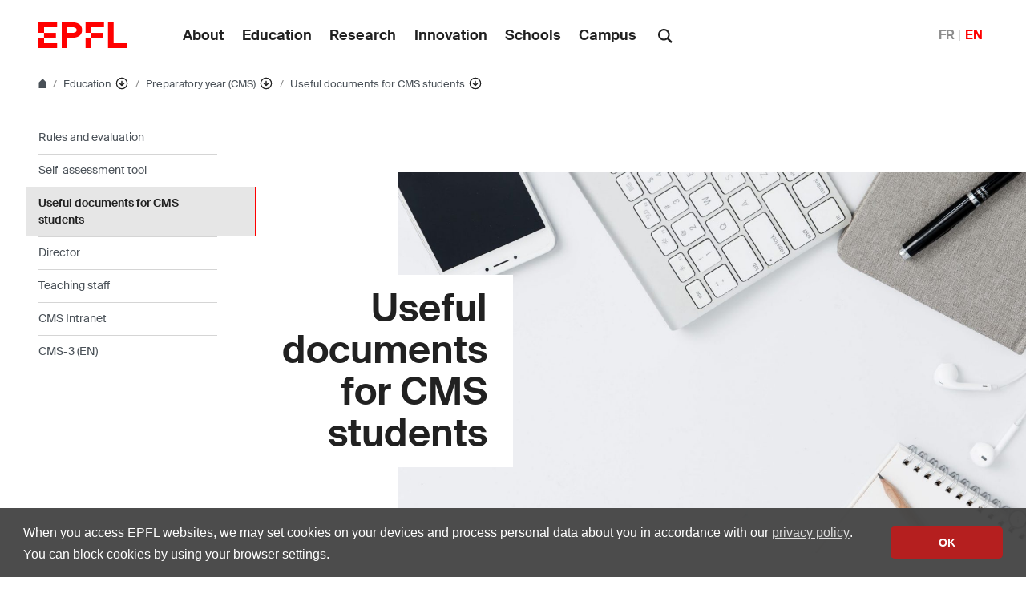

--- FILE ---
content_type: text/html; charset=UTF-8
request_url: https://www.epfl.ch/education/cms-preparatory-year/useful-documents-for-cms-students/
body_size: 14068
content:
<!doctype html>
<html lang="en-GB">
<head>
	<meta charset="UTF-8">
	<meta name="viewport" content="width=device-width, initial-scale=1">
	<link rel="profile" href="https://gmpg.org/xfn/11">
	<link rel="manifest" href="https://www.epfl.ch/education/wp-content/themes/wp-theme-2018/assets/favicons/site.webmanifest" />
<link rel="shortcut icon" href="https://www.epfl.ch/education/wp-content/themes/wp-theme-2018/assets/favicons/favicon.ico">
<link rel="apple-touch-icon-precomposed" href="https://www.epfl.ch/education/wp-content/themes/wp-theme-2018/assets/favicons/favicon-152.png">

<link rel="icon" href="https://www.epfl.ch/education/wp-content/themes/wp-theme-2018/assets/favicons/favicon-16.png" sizes="16x16">
<link rel="icon" href="https://www.epfl.ch/education/wp-content/themes/wp-theme-2018/assets/favicons/favicon-32.png" sizes="32x32">
<link rel="icon" href="https://www.epfl.ch/education/wp-content/themes/wp-theme-2018/assets/favicons/favicon-57.png" sizes="57x57">
<link rel="icon" href="https://www.epfl.ch/education/wp-content/themes/wp-theme-2018/assets/favicons/favicon-76.png" sizes="76x76">
<link rel="icon" href="https://www.epfl.ch/education/wp-content/themes/wp-theme-2018/assets/favicons/favicon-96.png" sizes="96x96">
<link rel="icon" href="https://www.epfl.ch/education/wp-content/themes/wp-theme-2018/assets/favicons/favicon-120.png" sizes="120x120">
<link rel="icon" href="https://www.epfl.ch/education/wp-content/themes/wp-theme-2018/assets/favicons/favicon-128.png" sizes="128x128">
<link rel="icon" href="https://www.epfl.ch/education/wp-content/themes/wp-theme-2018/assets/favicons/favicon-152.png" sizes="152x152">
<link rel="icon" href="https://www.epfl.ch/education/wp-content/themes/wp-theme-2018/assets/favicons/favicon-180.png" sizes="180x180">
<link rel="shortcut icon" href="https://www.epfl.ch/education/wp-content/themes/wp-theme-2018/assets/favicons/android-chrome-192x192.png" sizes="192x192">
<link rel="shortcut icon" href="https://www.epfl.ch/education/wp-content/themes/wp-theme-2018/assets/favicons/android-chrome-512x512.png" sizes="512x512">
<link rel="icon" href="https://www.epfl.ch/education/wp-content/themes/wp-theme-2018/assets/favicons/favicon-228.png" sizes="228x228">

<link rel="apple-touch-icon" href="https://www.epfl.ch/education/wp-content/themes/wp-theme-2018/assets/favicons/apple-touch-icon.png">
<link rel="apple-touch-icon" href="https://www.epfl.ch/education/wp-content/themes/wp-theme-2018/assets/favicons/favicon-152.png" sizes="152x152">
<link rel="apple-touch-icon" href="https://www.epfl.ch/education/wp-content/themes/wp-theme-2018/assets/favicons/favicon-180.png" sizes="180x180">

<meta name="application-name" content="Name">
<meta name="msapplication-tooltip" content="Tooltip">
<meta name="msapplication-config" content="https://www.epfl.ch/education/wp-content/themes/wp-theme-2018/assets/favicons/browserconfig.xml">
	<script type="text/javascript">window.svgPath = "https://www.epfl.ch/education/wp-content/themes/wp-theme-2018/assets/icons/icons.svg"</script>
	<script type="text/javascript">window.featherSvgPath = "https://www.epfl.ch/education/wp-content/themes/wp-theme-2018/assets/icons/feather-sprite.svg"</script>
	<title>Useful documents for CMS students &#8210; Education &#8208; EPFL</title>
<meta name='robots' content='max-image-preview:large' />
<link rel="alternate" href="https://www.epfl.ch/education/cms-preparatory-year/useful-documents-for-cms-students/" hreflang="en" />
<link rel="alternate" href="https://www.epfl.ch/education/fr/cms/documents-utiles/" hreflang="fr" />
<link rel="alternate" type="application/rss+xml" title="Education &raquo; Feed" href="https://www.epfl.ch/education/feed/" />
<link rel="alternate" type="application/rss+xml" title="Education &raquo; Comments Feed" href="https://www.epfl.ch/education/comments/feed/" />
<link rel="alternate" title="oEmbed (JSON)" type="application/json+oembed" href="https://www.epfl.ch/education/wp-json/oembed/1.0/embed?url=https%3A%2F%2Fwww.epfl.ch%2Feducation%2Fcms-preparatory-year%2Fuseful-documents-for-cms-students%2F" />
<link rel="alternate" title="oEmbed (XML)" type="text/xml+oembed" href="https://www.epfl.ch/education/wp-json/oembed/1.0/embed?url=https%3A%2F%2Fwww.epfl.ch%2Feducation%2Fcms-preparatory-year%2Fuseful-documents-for-cms-students%2F&#038;format=xml" />
<style id='wp-img-auto-sizes-contain-inline-css' type='text/css'>
img:is([sizes=auto i],[sizes^="auto," i]){contain-intrinsic-size:3000px 1500px}
/*# sourceURL=wp-img-auto-sizes-contain-inline-css */
</style>
<style id='wp-emoji-styles-inline-css' type='text/css'>

	img.wp-smiley, img.emoji {
		display: inline !important;
		border: none !important;
		box-shadow: none !important;
		height: 1em !important;
		width: 1em !important;
		margin: 0 0.07em !important;
		vertical-align: -0.1em !important;
		background: none !important;
		padding: 0 !important;
	}
/*# sourceURL=wp-emoji-styles-inline-css */
</style>
<style id='wp-block-library-inline-css' type='text/css'>
:root{
  --wp-block-synced-color:#7a00df;
  --wp-block-synced-color--rgb:122, 0, 223;
  --wp-bound-block-color:var(--wp-block-synced-color);
  --wp-editor-canvas-background:#ddd;
  --wp-admin-theme-color:#007cba;
  --wp-admin-theme-color--rgb:0, 124, 186;
  --wp-admin-theme-color-darker-10:#006ba1;
  --wp-admin-theme-color-darker-10--rgb:0, 107, 160.5;
  --wp-admin-theme-color-darker-20:#005a87;
  --wp-admin-theme-color-darker-20--rgb:0, 90, 135;
  --wp-admin-border-width-focus:2px;
}
@media (min-resolution:192dpi){
  :root{
    --wp-admin-border-width-focus:1.5px;
  }
}
.wp-element-button{
  cursor:pointer;
}

:root .has-very-light-gray-background-color{
  background-color:#eee;
}
:root .has-very-dark-gray-background-color{
  background-color:#313131;
}
:root .has-very-light-gray-color{
  color:#eee;
}
:root .has-very-dark-gray-color{
  color:#313131;
}
:root .has-vivid-green-cyan-to-vivid-cyan-blue-gradient-background{
  background:linear-gradient(135deg, #00d084, #0693e3);
}
:root .has-purple-crush-gradient-background{
  background:linear-gradient(135deg, #34e2e4, #4721fb 50%, #ab1dfe);
}
:root .has-hazy-dawn-gradient-background{
  background:linear-gradient(135deg, #faaca8, #dad0ec);
}
:root .has-subdued-olive-gradient-background{
  background:linear-gradient(135deg, #fafae1, #67a671);
}
:root .has-atomic-cream-gradient-background{
  background:linear-gradient(135deg, #fdd79a, #004a59);
}
:root .has-nightshade-gradient-background{
  background:linear-gradient(135deg, #330968, #31cdcf);
}
:root .has-midnight-gradient-background{
  background:linear-gradient(135deg, #020381, #2874fc);
}
:root{
  --wp--preset--font-size--normal:16px;
  --wp--preset--font-size--huge:42px;
}

.has-regular-font-size{
  font-size:1em;
}

.has-larger-font-size{
  font-size:2.625em;
}

.has-normal-font-size{
  font-size:var(--wp--preset--font-size--normal);
}

.has-huge-font-size{
  font-size:var(--wp--preset--font-size--huge);
}

.has-text-align-center{
  text-align:center;
}

.has-text-align-left{
  text-align:left;
}

.has-text-align-right{
  text-align:right;
}

.has-fit-text{
  white-space:nowrap !important;
}

#end-resizable-editor-section{
  display:none;
}

.aligncenter{
  clear:both;
}

.items-justified-left{
  justify-content:flex-start;
}

.items-justified-center{
  justify-content:center;
}

.items-justified-right{
  justify-content:flex-end;
}

.items-justified-space-between{
  justify-content:space-between;
}

.screen-reader-text{
  border:0;
  clip-path:inset(50%);
  height:1px;
  margin:-1px;
  overflow:hidden;
  padding:0;
  position:absolute;
  width:1px;
  word-wrap:normal !important;
}

.screen-reader-text:focus{
  background-color:#ddd;
  clip-path:none;
  color:#444;
  display:block;
  font-size:1em;
  height:auto;
  left:5px;
  line-height:normal;
  padding:15px 23px 14px;
  text-decoration:none;
  top:5px;
  width:auto;
  z-index:100000;
}
html :where(.has-border-color){
  border-style:solid;
}

html :where([style*=border-top-color]){
  border-top-style:solid;
}

html :where([style*=border-right-color]){
  border-right-style:solid;
}

html :where([style*=border-bottom-color]){
  border-bottom-style:solid;
}

html :where([style*=border-left-color]){
  border-left-style:solid;
}

html :where([style*=border-width]){
  border-style:solid;
}

html :where([style*=border-top-width]){
  border-top-style:solid;
}

html :where([style*=border-right-width]){
  border-right-style:solid;
}

html :where([style*=border-bottom-width]){
  border-bottom-style:solid;
}

html :where([style*=border-left-width]){
  border-left-style:solid;
}
html :where(img[class*=wp-image-]){
  height:auto;
  max-width:100%;
}
:where(figure){
  margin:0 0 1em;
}

html :where(.is-position-sticky){
  --wp-admin--admin-bar--position-offset:var(--wp-admin--admin-bar--height, 0px);
}

@media screen and (max-width:600px){
  html :where(.is-position-sticky){
    --wp-admin--admin-bar--position-offset:0px;
  }
}

/*# sourceURL=wp-block-library-inline-css */
</style><style id='global-styles-inline-css' type='text/css'>
:root{--wp--preset--aspect-ratio--square: 1;--wp--preset--aspect-ratio--4-3: 4/3;--wp--preset--aspect-ratio--3-4: 3/4;--wp--preset--aspect-ratio--3-2: 3/2;--wp--preset--aspect-ratio--2-3: 2/3;--wp--preset--aspect-ratio--16-9: 16/9;--wp--preset--aspect-ratio--9-16: 9/16;--wp--preset--color--black: #000000;--wp--preset--color--cyan-bluish-gray: #abb8c3;--wp--preset--color--white: #ffffff;--wp--preset--color--pale-pink: #f78da7;--wp--preset--color--vivid-red: #cf2e2e;--wp--preset--color--luminous-vivid-orange: #ff6900;--wp--preset--color--luminous-vivid-amber: #fcb900;--wp--preset--color--light-green-cyan: #7bdcb5;--wp--preset--color--vivid-green-cyan: #00d084;--wp--preset--color--pale-cyan-blue: #8ed1fc;--wp--preset--color--vivid-cyan-blue: #0693e3;--wp--preset--color--vivid-purple: #9b51e0;--wp--preset--gradient--vivid-cyan-blue-to-vivid-purple: linear-gradient(135deg,rgb(6,147,227) 0%,rgb(155,81,224) 100%);--wp--preset--gradient--light-green-cyan-to-vivid-green-cyan: linear-gradient(135deg,rgb(122,220,180) 0%,rgb(0,208,130) 100%);--wp--preset--gradient--luminous-vivid-amber-to-luminous-vivid-orange: linear-gradient(135deg,rgb(252,185,0) 0%,rgb(255,105,0) 100%);--wp--preset--gradient--luminous-vivid-orange-to-vivid-red: linear-gradient(135deg,rgb(255,105,0) 0%,rgb(207,46,46) 100%);--wp--preset--gradient--very-light-gray-to-cyan-bluish-gray: linear-gradient(135deg,rgb(238,238,238) 0%,rgb(169,184,195) 100%);--wp--preset--gradient--cool-to-warm-spectrum: linear-gradient(135deg,rgb(74,234,220) 0%,rgb(151,120,209) 20%,rgb(207,42,186) 40%,rgb(238,44,130) 60%,rgb(251,105,98) 80%,rgb(254,248,76) 100%);--wp--preset--gradient--blush-light-purple: linear-gradient(135deg,rgb(255,206,236) 0%,rgb(152,150,240) 100%);--wp--preset--gradient--blush-bordeaux: linear-gradient(135deg,rgb(254,205,165) 0%,rgb(254,45,45) 50%,rgb(107,0,62) 100%);--wp--preset--gradient--luminous-dusk: linear-gradient(135deg,rgb(255,203,112) 0%,rgb(199,81,192) 50%,rgb(65,88,208) 100%);--wp--preset--gradient--pale-ocean: linear-gradient(135deg,rgb(255,245,203) 0%,rgb(182,227,212) 50%,rgb(51,167,181) 100%);--wp--preset--gradient--electric-grass: linear-gradient(135deg,rgb(202,248,128) 0%,rgb(113,206,126) 100%);--wp--preset--gradient--midnight: linear-gradient(135deg,rgb(2,3,129) 0%,rgb(40,116,252) 100%);--wp--preset--font-size--small: 13px;--wp--preset--font-size--medium: 20px;--wp--preset--font-size--large: 36px;--wp--preset--font-size--x-large: 42px;--wp--preset--spacing--20: 0.44rem;--wp--preset--spacing--30: 0.67rem;--wp--preset--spacing--40: 1rem;--wp--preset--spacing--50: 1.5rem;--wp--preset--spacing--60: 2.25rem;--wp--preset--spacing--70: 3.38rem;--wp--preset--spacing--80: 5.06rem;--wp--preset--shadow--natural: 6px 6px 9px rgba(0, 0, 0, 0.2);--wp--preset--shadow--deep: 12px 12px 50px rgba(0, 0, 0, 0.4);--wp--preset--shadow--sharp: 6px 6px 0px rgba(0, 0, 0, 0.2);--wp--preset--shadow--outlined: 6px 6px 0px -3px rgb(255, 255, 255), 6px 6px rgb(0, 0, 0);--wp--preset--shadow--crisp: 6px 6px 0px rgb(0, 0, 0);}:where(.is-layout-flex){gap: 0.5em;}:where(.is-layout-grid){gap: 0.5em;}body .is-layout-flex{display: flex;}.is-layout-flex{flex-wrap: wrap;align-items: center;}.is-layout-flex > :is(*, div){margin: 0;}body .is-layout-grid{display: grid;}.is-layout-grid > :is(*, div){margin: 0;}:where(.wp-block-columns.is-layout-flex){gap: 2em;}:where(.wp-block-columns.is-layout-grid){gap: 2em;}:where(.wp-block-post-template.is-layout-flex){gap: 1.25em;}:where(.wp-block-post-template.is-layout-grid){gap: 1.25em;}.has-black-color{color: var(--wp--preset--color--black) !important;}.has-cyan-bluish-gray-color{color: var(--wp--preset--color--cyan-bluish-gray) !important;}.has-white-color{color: var(--wp--preset--color--white) !important;}.has-pale-pink-color{color: var(--wp--preset--color--pale-pink) !important;}.has-vivid-red-color{color: var(--wp--preset--color--vivid-red) !important;}.has-luminous-vivid-orange-color{color: var(--wp--preset--color--luminous-vivid-orange) !important;}.has-luminous-vivid-amber-color{color: var(--wp--preset--color--luminous-vivid-amber) !important;}.has-light-green-cyan-color{color: var(--wp--preset--color--light-green-cyan) !important;}.has-vivid-green-cyan-color{color: var(--wp--preset--color--vivid-green-cyan) !important;}.has-pale-cyan-blue-color{color: var(--wp--preset--color--pale-cyan-blue) !important;}.has-vivid-cyan-blue-color{color: var(--wp--preset--color--vivid-cyan-blue) !important;}.has-vivid-purple-color{color: var(--wp--preset--color--vivid-purple) !important;}.has-black-background-color{background-color: var(--wp--preset--color--black) !important;}.has-cyan-bluish-gray-background-color{background-color: var(--wp--preset--color--cyan-bluish-gray) !important;}.has-white-background-color{background-color: var(--wp--preset--color--white) !important;}.has-pale-pink-background-color{background-color: var(--wp--preset--color--pale-pink) !important;}.has-vivid-red-background-color{background-color: var(--wp--preset--color--vivid-red) !important;}.has-luminous-vivid-orange-background-color{background-color: var(--wp--preset--color--luminous-vivid-orange) !important;}.has-luminous-vivid-amber-background-color{background-color: var(--wp--preset--color--luminous-vivid-amber) !important;}.has-light-green-cyan-background-color{background-color: var(--wp--preset--color--light-green-cyan) !important;}.has-vivid-green-cyan-background-color{background-color: var(--wp--preset--color--vivid-green-cyan) !important;}.has-pale-cyan-blue-background-color{background-color: var(--wp--preset--color--pale-cyan-blue) !important;}.has-vivid-cyan-blue-background-color{background-color: var(--wp--preset--color--vivid-cyan-blue) !important;}.has-vivid-purple-background-color{background-color: var(--wp--preset--color--vivid-purple) !important;}.has-black-border-color{border-color: var(--wp--preset--color--black) !important;}.has-cyan-bluish-gray-border-color{border-color: var(--wp--preset--color--cyan-bluish-gray) !important;}.has-white-border-color{border-color: var(--wp--preset--color--white) !important;}.has-pale-pink-border-color{border-color: var(--wp--preset--color--pale-pink) !important;}.has-vivid-red-border-color{border-color: var(--wp--preset--color--vivid-red) !important;}.has-luminous-vivid-orange-border-color{border-color: var(--wp--preset--color--luminous-vivid-orange) !important;}.has-luminous-vivid-amber-border-color{border-color: var(--wp--preset--color--luminous-vivid-amber) !important;}.has-light-green-cyan-border-color{border-color: var(--wp--preset--color--light-green-cyan) !important;}.has-vivid-green-cyan-border-color{border-color: var(--wp--preset--color--vivid-green-cyan) !important;}.has-pale-cyan-blue-border-color{border-color: var(--wp--preset--color--pale-cyan-blue) !important;}.has-vivid-cyan-blue-border-color{border-color: var(--wp--preset--color--vivid-cyan-blue) !important;}.has-vivid-purple-border-color{border-color: var(--wp--preset--color--vivid-purple) !important;}.has-vivid-cyan-blue-to-vivid-purple-gradient-background{background: var(--wp--preset--gradient--vivid-cyan-blue-to-vivid-purple) !important;}.has-light-green-cyan-to-vivid-green-cyan-gradient-background{background: var(--wp--preset--gradient--light-green-cyan-to-vivid-green-cyan) !important;}.has-luminous-vivid-amber-to-luminous-vivid-orange-gradient-background{background: var(--wp--preset--gradient--luminous-vivid-amber-to-luminous-vivid-orange) !important;}.has-luminous-vivid-orange-to-vivid-red-gradient-background{background: var(--wp--preset--gradient--luminous-vivid-orange-to-vivid-red) !important;}.has-very-light-gray-to-cyan-bluish-gray-gradient-background{background: var(--wp--preset--gradient--very-light-gray-to-cyan-bluish-gray) !important;}.has-cool-to-warm-spectrum-gradient-background{background: var(--wp--preset--gradient--cool-to-warm-spectrum) !important;}.has-blush-light-purple-gradient-background{background: var(--wp--preset--gradient--blush-light-purple) !important;}.has-blush-bordeaux-gradient-background{background: var(--wp--preset--gradient--blush-bordeaux) !important;}.has-luminous-dusk-gradient-background{background: var(--wp--preset--gradient--luminous-dusk) !important;}.has-pale-ocean-gradient-background{background: var(--wp--preset--gradient--pale-ocean) !important;}.has-electric-grass-gradient-background{background: var(--wp--preset--gradient--electric-grass) !important;}.has-midnight-gradient-background{background: var(--wp--preset--gradient--midnight) !important;}.has-small-font-size{font-size: var(--wp--preset--font-size--small) !important;}.has-medium-font-size{font-size: var(--wp--preset--font-size--medium) !important;}.has-large-font-size{font-size: var(--wp--preset--font-size--large) !important;}.has-x-large-font-size{font-size: var(--wp--preset--font-size--x-large) !important;}
/*# sourceURL=global-styles-inline-css */
</style>
<style id='core-block-supports-inline-css' type='text/css'>
/**
 * Core styles: block-supports
 */

/*# sourceURL=core-block-supports-inline-css */
</style>

<style id='classic-theme-styles-inline-css' type='text/css'>
/**
 * These rules are needed for backwards compatibility.
 * They should match the button element rules in the base theme.json file.
 */
.wp-block-button__link {
	color: #ffffff;
	background-color: #32373c;
	border-radius: 9999px; /* 100% causes an oval, but any explicit but really high value retains the pill shape. */

	/* This needs a low specificity so it won't override the rules from the button element if defined in theme.json. */
	box-shadow: none;
	text-decoration: none;

	/* The extra 2px are added to size solids the same as the outline versions.*/
	padding: calc(0.667em + 2px) calc(1.333em + 2px);

	font-size: 1.125em;
}

.wp-block-file__button {
	background: #32373c;
	color: #ffffff;
	text-decoration: none;
}

/*# sourceURL=/wp-includes/css/classic-themes.css */
</style>
<link rel='stylesheet' id='wp-gutenberg-epfl-bases-style-css-css' href='https://www.epfl.ch/education/wp-content/plugins/wp-gutenberg-epfl/build/style-index.css?ver=1769075564' type='text/css' media='all' />
<link rel='stylesheet' id='epfl-style-css' href='https://www.epfl.ch/education/wp-content/themes/wp-theme-2018/style.css?ver=1769075490' type='text/css' media='all' />
<link rel='stylesheet' id='epfl-vendors-css' href='https://www.epfl.ch/education/wp-content/themes/wp-theme-2018/assets/css/vendors.min.css?ver=1769075490' type='text/css' media='all' />
<link rel='stylesheet' id='epfl-elements-css' href='https://www.epfl.ch/education/wp-content/themes/wp-theme-2018/assets/css/elements.min.css?ver=1769075490' type='text/css' media='all' />
<link rel='stylesheet' id='epfl-theme-css' href='https://www.epfl.ch/education/wp-content/themes/wp-theme-2018/theme/style.min.css?ver=1769075490' type='text/css' media='all' />
<link rel='stylesheet' id='enlighterjs-css' href='https://www.epfl.ch/education/wp-content/plugins/enlighter/cache/enlighterjs.min.css?ver=TTwNeR+Fip5iQbG' type='text/css' media='all' />
<script type="text/javascript" src="https://www.epfl.ch/education/wp-includes/js/jquery/jquery.js?ver=3.7.1" id="jquery-core-js"></script>
<script type="text/javascript" src="https://www.epfl.ch/education/wp-includes/js/jquery/jquery-migrate.js?ver=3.4.1" id="jquery-migrate-js"></script>
<script type="text/javascript" src="https://www.epfl.ch/education/wp-content/plugins/wp-gutenberg-epfl/frontend/lib/list.min.js?ver=1.5" id="lib-listjs-js"></script>
<script type="text/javascript" src="https://www.epfl.ch/education/wp-content/plugins/flowpaper-lite-pdf-flipbook/assets/lity/lity.min.js" id="lity-js-js"></script>
<script type="text/javascript" src="https://ajax.googleapis.com/ajax/libs/jquery/3.5.1/jquery.min.js?ver=1769075490" id="epfl-js-jquery-js"></script>
<link rel="https://api.w.org/" href="https://www.epfl.ch/education/wp-json/" /><link rel="alternate" title="JSON" type="application/json" href="https://www.epfl.ch/education/wp-json/wp/v2/pages/2725" /><link rel="EditURI" type="application/rsd+xml" title="RSD" href="https://www.epfl.ch/education/xmlrpc.php?rsd" />
<meta name="generator" content="WordPress 6.9" />
<link rel="canonical" href="https://www.epfl.ch/education/cms-preparatory-year/useful-documents-for-cms-students/" />
<link rel='shortlink' href='https://www.epfl.ch/education/?p=2725' />
<!-- Google Tag Manager -->
<script>(function(w,d,s,l,i){w[l]=w[l]||[];w[l].push({'gtm.start':
      new Date().getTime(),event:'gtm.js'});var f=d.getElementsByTagName(s)[0],
    j=d.createElement(s),dl=l!='dataLayer'?'&l='+l:'';j.async=true;j.src=
    'https://www.googletagmanager.com/gtm.js?id='+i+dl;f.parentNode.insertBefore(j,f);
  })(window,document,'script','dataLayer','GTM-PJGBG5R');</script>
<!-- End Google Tag Manager -->
    <!-- Global Site Tag (gtag.js) - Google Analytics -->
    <script async src="https://www.googletagmanager.com/gtag/js?id=G-V0TYGZ4JZE"></script>
    <script>
      window.dataLayer = window.dataLayer || [];
      function gtag(){dataLayer.push(arguments);}
      gtag("js", new Date());
      gtag("config", "G-V0TYGZ4JZE", { "anonymize_ip": true });
    </script>

		<!-- Open Graph / Facebook -->
		<meta property="og:type" content="website" />
		<meta property="og:site_name" content="EPFL" />
		<meta property="og:title" content="Useful documents for CMS students" />
		<meta property="og:description" content="Education" />
		<meta property="og:url" content="https://www.epfl.ch/education/cms-preparatory-year/useful-documents-for-cms-students/" />
		<meta property="og:image" content="https://www.epfl.ch/education/wp-content/uploads/2020/03/blank-composition-data-373076.jpg" />
		<meta property="og:image:secure_url" content="https://www.epfl.ch/education/wp-content/uploads/2020/03/blank-composition-data-373076.jpg" />
		<meta property="og:image:width" content="2048" />
		<meta property="og:image:height" content="1365" />
		<meta property="og:image:alt" content="" />
		<meta property="og:image:type" content="image/jpeg" />
		<meta property="og:locale" content="en_GB" />
		<meta property="og:locale:alternate" content="fr_FR" />
		<meta property="og:locale:alternate" content="de_DE" />
		<meta property="fb:app_id" content="966242223397117" />

		<!-- Twitter Card -->
		<meta name="twitter:card" content="summary_large_image" />
		<meta name="twitter:title" content="Useful documents for CMS students" />
		<meta name="twitter:description" content="Education" />
		<meta name="twitter:image" content="https://www.epfl.ch/education/wp-content/uploads/2020/03/blank-composition-data-373076.jpg" />
</head>

<body class="wp-singular page-template-default page page-id-2725 page-child parent-pageid-702 wp-theme-wp-theme-2018 no-sidebar epfl-wp">
<div id="page" class="site">
	<a class="sr-only" href="#content">Skip to content</a>

  	<header role="banner" class="header">

  
  
	<a class="logo" href="https://www.epfl.ch/en/">
		<img src="https://www.epfl.ch/education/wp-content/themes/wp-theme-2018/assets/svg/epfl-logo.svg" alt="Logo EPFL, École polytechnique fédérale de Lausanne" class="img-fluid">
	</a>

  
	                  <ul aria-hidden="true" class="nav-header d-none d-xl-flex">
                      <!-- Top menu is in fallback mode -->
        <li id="menu-item-1">
        <a class="nav-item" href="https://www.epfl.ch/about/">About</a>
    </li>
    <li id="menu-item-2">
        <a class="nav-item" href="https://www.epfl.ch/education/">Education</a>
    </li>
    <li id="menu-item-3">
        <a class="nav-item" href="https://www.epfl.ch/research/">Research</a>
    </li>
    <li id="menu-item-4">
        <a class="nav-item" href="https://www.epfl.ch/innovation/">Innovation</a>
    </li>
    <li id="menu-item-5">
        <a class="nav-item" href="https://www.epfl.ch/schools/">Schools</a>
    </li>
    <li id="menu-item-6">
        <a class="nav-item" href="https://www.epfl.ch/campus/">Campus</a>
    </li>
                      </ul>
                
	<div class="dropdown dropright search d-none d-xl-block">
		<a class="dropdown-toggle" href="#" data-toggle="dropdown">
			<svg class="icon" aria-hidden="true"><use xlink:href="#icon-search"></use></svg>
		</a>
		<form action="https://search.epfl.ch/" class="dropdown-menu border-0 p-0">
						<div class="search-form mt-1 input-group">
				<label for="search" class="sr-only">Search on the site</label>
				<input type="text" class="form-control" name="q" placeholder="Search" >
				<button type="submit" class="d-none d-xl-block btn btn-primary input-group-append" type="button">Validate</button>
			</div>
		</form>
	</div>

<form action="https://search.epfl.ch/" class="d-xl-none">
  <a id="search-mobile-toggle" class="search-mobile-toggle searchform-controller" href="#">
    <svg class="icon" aria-hidden="true">
      <use xlink:href="#icon-search"></use>
    </svg>
    <span class="toggle-label sr-only">Show / hide the search form</span>
  </a>
  <div class="input-group search-mobile" role="search">
    <div class="input-group-prepend">
      <span class="input-group-text">
        <svg class="icon" aria-hidden="true">
          <use xlink:href="#icon-search"></use>
        </svg>
      </span>
    </div>
    <label for="search" class="sr-only">Search on the site</label>
        <input type="text" class="form-control" name="q" placeholder="Search">
    <div class="input-group-append">
      <a id="search-mobile-close" class="search-mobile-close searchform-controller" href="#">
        <svg class="icon" aria-hidden="true">
          <use xlink:href="#icon-close"></use>
        </svg>
        <span class="toggle-label sr-only">Hide the search form</span>
      </a>
    </div>
  </div>
</form>

	<!-- language switcher, two elements -->
<nav class="nav-lang nav-lang-short ml-auto">
	<ul>
						<li>
				<a href="https://www.epfl.ch/education/fr/cms/documents-utiles/" aria-label="English">FR</a>
			</li>
								<li>
				<span class="active" aria-label="English'">EN</span>
			</li>
					
	</ul>
</nav>

  <button class="btn btn-secondary nav-toggle-mobile d-xl-none">
    <span class="label">Menu</span>
		<div class="hamburger">
			<span></span>
			<span></span>
			<span></span>
		</div>
	</button>

  
</header>

<!-- Google Tag Manager (noscript) -->
<noscript><iframe src="https://www.googletagmanager.com/ns.html?id=GTM-PJGBG5R" height="0" width="0" style="display:none;visibility:hidden"></iframe></noscript>
<!-- End Google Tag Manager (noscript) -->

<div class="main-container">

<div class="breadcrumb-container">

    <!-- Breadcrumb -->
    <nav aria-label="breadcrumb" class="breadcrumb-wrapper" id="breadcrumb-wrapper">
        <ol class="breadcrumb">
            
            <li class="breadcrumb-item">
                <a class="bread-link bread-home" href="https://www.epfl.ch/en/" title="home">
                    <svg class="icon" aria-hidden="true"><use xlink:href="#icon-home"></use></svg>
                </a>
            </li>
            <li class="breadcrumb-item expand-links">
                <button class="btn btn-expand-links" aria-expanded="false" title="Afficher l'intégralité du fil d'Ariane">
                    <span class="dots" aria-hidden="true">…</span>
                    <span class="sr-only">Afficher l'intégralité du fil d'Ariane</span>
                </button>
            </li>
        <li class="breadcrumb-item">
            <a class="bread-link" href="https://www.epfl.ch/education/en/education-2/" title="Education">
                Education
            </a>
            
            <div class="dropdown">
                <button class="btn btn-secondary dropdown-toggle" type="button" id="dropdownMenuButton" data-toggle="dropdown" aria-haspopup="true" aria-expanded="false">
                    <!--<span class="icon feather icon-arrow-down-circle" aria-hidden="true"></span>-->
                    <svg class="icon feather" aria-hidden="true">
                      <use xlink:href="#arrow-down-circle"></use>
                    </svg>
                    <span class="sr-only">Affiche les pages de même niveau</span>
                </button>
                <ul class="dropdown-menu" aria-labelledby="dropdownMenuButton">
                    <li class="dropdown-item"><a href="https://www.epfl.ch/about/en/about/">About</a></li><li class="dropdown-item current-menu-item-parent"><a href="https://www.epfl.ch/education/en/education-2/">Education</a></li><li class="dropdown-item"><a href="https://www.epfl.ch/research/en/research/">Research</a></li><li class="dropdown-item"><a href="https://www.epfl.ch/innovation/en/innovation-4/">Innovation</a></li><li class="dropdown-item"><a href="https://www.epfl.ch/schools/en/schools/">Schools</a></li><li class="dropdown-item"><a href="https://www.epfl.ch/campus/en/campusenglish/">Campus</a></li><li class="dropdown-item"><a href="https://www.epfl.ch/labs/en/laboratories/">Laboratories list</a></li>
                </ul>
            </div>
        </li>
        <li class="breadcrumb-item">
            <a class="bread-link" href="https://www.epfl.ch/education/cms-preparatory-year/" title="Preparatory year (CMS)">
                Preparatory year (CMS)
            </a>
            
            <div class="dropdown">
                <button class="btn btn-secondary dropdown-toggle" type="button" id="dropdownMenuButton" data-toggle="dropdown" aria-haspopup="true" aria-expanded="false">
                    <!--<span class="icon feather icon-arrow-down-circle" aria-hidden="true"></span>-->
                    <svg class="icon feather" aria-hidden="true">
                      <use xlink:href="#arrow-down-circle"></use>
                    </svg>
                    <span class="sr-only">Affiche les pages de même niveau</span>
                </button>
                <ul class="dropdown-menu" aria-labelledby="dropdownMenuButton">
                    <li class="dropdown-item"><a href="https://www.epfl.ch/education/admission/en/admission-2/">Admission</a></li><li class="dropdown-item"><a href="https://www.epfl.ch/education/studies/en/rules-and-procedures/academic-calendar/">Academic Calendar</a></li><li class="dropdown-item current-menu-item-parent"><a href="https://www.epfl.ch/education/cms-preparatory-year/">Preparatory year (CMS)</a></li><li class="dropdown-item"><a href="https://www.epfl.ch/education/bachelor/en/index-html/">Bachelor</a></li><li class="dropdown-item"><a href="https://www.epfl.ch/education/master/en/master/">Master</a></li><li class="dropdown-item"><a href="https://www.epfl.ch/education/phd/en/index-html/">Doctorate</a></li><li class="dropdown-item"><a href="https://www.epfl.ch/education/continuing-education/en/continuing-education/">Continuing Education – Extension School</a></li><li class="dropdown-item"><a href="https://www.epfl.ch/education/studies/en/epfl-studies/">Study management</a></li><li class="dropdown-item"><a href="https://www.epfl.ch/education/international/en/mobility/">International</a></li><li class="dropdown-item"><a href="https://www.epfl.ch/education/teaching/en/index-html/">Teaching</a></li><li class="dropdown-item"><a href="https://www.epfl.ch/education/educational-initiatives/en/educational-initiatives/">Educational Initiatives</a></li><li class="dropdown-item"><a href="https://www.epfl.ch/education/education-and-science-outreach/en/education-and-science-outreach/">Education and Science Outreach</a></li><li class="dropdown-item"><a href="https://www.epfl.ch/education/infrastructures-under-development/">Infrastructures under development</a></li><li class="dropdown-item"><a href="https://www.epfl.ch/education/engagement-with-society/">Engagement with Society</a></li>
                </ul>
            </div>
        </li>
        <li class="breadcrumb-item">
            <a class="bread-link" href="https://www.epfl.ch/education/cms-preparatory-year/useful-documents-for-cms-students/" title="Useful documents for CMS students">
                Useful documents for CMS students
            </a>
            
            <div class="dropdown">
                <button class="btn btn-secondary dropdown-toggle" type="button" id="dropdownMenuButton" data-toggle="dropdown" aria-haspopup="true" aria-expanded="false">
                    <!--<span class="icon feather icon-arrow-down-circle" aria-hidden="true"></span>-->
                    <svg class="icon feather" aria-hidden="true">
                      <use xlink:href="#arrow-down-circle"></use>
                    </svg>
                    <span class="sr-only">Affiche les pages de même niveau</span>
                </button>
                <ul class="dropdown-menu" aria-labelledby="dropdownMenuButton">
                    <li class="dropdown-item"><a href="https://www.epfl.ch/education/cms-preparatory-year/rules-and-evaluation/">Rules and evaluation</a></li><li class="dropdown-item"><a href="https://www.epfl.ch/education/cms-preparatory-year/self-assessment-and-orientation-tool/">Self-assessment tool</a></li><li class="dropdown-item current-menu-item-parent"><a href="https://www.epfl.ch/education/cms-preparatory-year/useful-documents-for-cms-students/">Useful documents for CMS students</a></li><li class="dropdown-item"><a href="https://www.epfl.ch/education/cms-preparatory-year/cms-director/">Director</a></li><li class="dropdown-item"><a href="https://www.epfl.ch/education/cms-preparatory-year/teaching-staff/">Teaching staff</a></li><li class="dropdown-item"><a href="https://moodle.epfl.ch/enrol/index.php?id=15783">CMS Intranet</a></li><li class="dropdown-item"><a href="https://www.epfl.ch/education/cms-preparatory-year/cms-3-en/">CMS-3 (EN)</a></li>
                </ul>
            </div>
        </li>        </ol>
    </nav>
    <!-- end Breadcrumb -->
</div>

<div class="nav-toggle-layout nav-aside-layout">
    <div class="overlay"></div>
<div class="nav-container">
    <nav class="nav-main nav-main-mobile" role="navigation">
        <div class="nav-wrapper">
            <div class="nav-container current-menu-parent">
                <ul id="menu-main" class="nav-menu">
                    <!-- Top menu is in fallback mode -->
        <li id="menu-item-1">
        <a class="nav-item" href="https://www.epfl.ch/about/">About</a>
    </li>
    <li id="menu-item-2">
        <a class="nav-item" href="https://www.epfl.ch/education/">Education</a>
    </li>
    <li id="menu-item-3">
        <a class="nav-item" href="https://www.epfl.ch/research/">Research</a>
    </li>
    <li id="menu-item-4">
        <a class="nav-item" href="https://www.epfl.ch/innovation/">Innovation</a>
    </li>
    <li id="menu-item-5">
        <a class="nav-item" href="https://www.epfl.ch/schools/">Schools</a>
    </li>
    <li id="menu-item-6">
        <a class="nav-item" href="https://www.epfl.ch/campus/">Campus</a>
    </li>
                    </ul>
            </div>
        </div>
    </nav>


    
        <aside class="nav-aside-wrapper">
            <nav id="nav-aside" class="nav-aside" role="navigation" aria-describedby="nav-aside-title">
                <h2 class="h5 sr-only-xl">In the same section</h2>
                <ul id="menu-main" class="nav-menu">
                          <li class="menu-item">
          <a href="https://www.epfl.ch/education/cms-preparatory-year/rules-and-evaluation/" title="Rules and evaluation">
                        Rules and evaluation          </a>
      </li>
              <li class="menu-item">
          <a href="https://www.epfl.ch/education/cms-preparatory-year/self-assessment-and-orientation-tool/" title="Self-assessment tool">
                        Self-assessment tool          </a>
      </li>
              <li class="menu-item active">
          <a href="https://www.epfl.ch/education/cms-preparatory-year/useful-documents-for-cms-students/" title="Useful documents for CMS students">
                        Useful documents for CMS students          </a>
          <ul class="sub-menu">
                                  </ul>
      </li>
              <li class="menu-item">
          <a href="https://www.epfl.ch/education/cms-preparatory-year/cms-director/" title="Director">
                        Director          </a>
      </li>
              <li class="menu-item">
          <a href="https://www.epfl.ch/education/cms-preparatory-year/teaching-staff/" title="Teaching staff">
                        Teaching staff          </a>
      </li>
              <li class="menu-item">
          <a href="https://moodle.epfl.ch/enrol/index.php?id=15783" title="CMS Intranet">
                        CMS Intranet          </a>
      </li>
              <li class="menu-item">
          <a href="https://www.epfl.ch/education/cms-preparatory-year/cms-3-en/" title="CMS-3 (EN)">
                        CMS-3 (EN)          </a>
      </li>
                        </ul>
            </nav>
        </aside>

    </div>
	<div class="w-100">
		<main id="content" role="main" class="content pt-5">
				<article id="post-2725" class="post-2725 page type-page status-publish hentry">

		
		
		<div class="entry-content container-grid pb-5 mb-4 ">
			
<div class="container-full my-3">
  <div class="hero">
    <div class="hero-content-container">
      <h1 class="hero-title">Useful documents for CMS students</h1>
    
    </div>
    <div class="hero-img">
      <figure class="cover">
                <picture><img fetchpriority="high" decoding="async" width="1536" height="864" src="https://www.epfl.ch/education/wp-content/uploads/2020/03/blank-composition-data-373076-1536x864.jpg" class="img-fluid" alt="" srcset="https://www.epfl.ch/education/wp-content/uploads/2020/03/blank-composition-data-373076-1536x864.jpg 1536w, https://www.epfl.ch/education/wp-content/uploads/2020/03/blank-composition-data-373076-384x216.jpg 384w, https://www.epfl.ch/education/wp-content/uploads/2020/03/blank-composition-data-373076-1920x1080.jpg 1920w, https://www.epfl.ch/education/wp-content/uploads/2020/03/blank-composition-data-373076-1152x648.jpg 1152w, https://www.epfl.ch/education/wp-content/uploads/2020/03/blank-composition-data-373076-768x432.jpg 768w" sizes="(max-width: 1536px) 100vw, 1536px" /></picture>
                <figcaption>
          <button aria-hidden="true" type="button" class="btn-circle" data-toggle="popover" data-content="">
            <svg class="icon" aria-hidden="true">
              <use xlink:href="#icon-info"></use>
            </svg>
            <svg class="icon icon-rotate-90" aria-hidden="true">
              <use xlink:href="#icon-chevron-right"></use>
            </svg>
          </button>
          <p class="sr-only"></p>
        </figcaption>
      </figure>
    </div>
  </div>
</div>



<div class="my-3">
  <div class="links-group ">
    <h5 id="links-group-title">
                      </h5>
    <nav
      class="nav flex-column flex-wrap align-items-start"
      role="navigation"
      aria-labelledby="links-group-title"
    >
          <a class="nav-link link-pretty"  href="https://www.epfl.ch/about/overview/wp-content/uploads/2019/09/2.9.1_r_etudes_cms_fr.pdf">Rules (in French)</a>
          <a class="nav-link link-pretty"  href="https://www.epfl.ch/education/wp-content/uploads/2025/09/Horaire_CMS_automne_2526.pdf">Timetable Autumn 2025-26 (in French)</a>
          <a class="nav-link link-pretty"  href="https://www.epfl.ch/education/wp-content/uploads/2025/07/AgendaCMSAutomne2025-26.pdf">Agenda Autumn 2025-26 (in French)</a>
          <a class="nav-link link-pretty"  href="https://www.epfl.ch/education/wp-content/uploads/2025/10/AgendaCMSPrintemps2026.pdf">Agenda Spring 2025-26 (in French)</a>
        </nav>
  </div>
</div>


		</div> <!-- .entry-content -->
	</article>
	<!-- #post-2725 -->
		</main><!-- #main -->
	</div> <!-- w-100 -->
</div> <!-- nav-toggle-layout -->

</div> <!-- main-container -->

<div class="bg-gray-100 py-5 mt-5">
	<div class="container">
	<footer class="footer" role="contentinfo">

  <div class="footer-group footer-sitemap">


    <div class="footer-sitemap-col">
      <button class="footer-title collapse-title collapsed" type="button" data-toggle="collapse" data-target="#collapse-footer-1" aria-expanded="false" aria-controls="collapse-footer-1">
        <strong>About</strong>
      </button>
      <div class="collapse collapse-item" id="collapse-footer-1">
        <ul class="footer-links">
          <li>
            <a href="https://www.epfl.ch/about/overview/">Who we are</a>
          </li>
          <li>
            <a href="https://www.epfl.ch/about/campus/">Associated Campuses</a>
          </li>
          <li>
            <a href="https://www.epfl.ch/about/facts/">Data</a>
          </li>
          <li>
            <a href="https://www.epfl.ch/about/presidency/">Presidency</a>
          </li>
          <li>
            <a href="https://www.epfl.ch/about/vice-presidencies/">Vice Presidencies</a>
          </li>
          <li>
            <a href="https://www.epfl.ch/about/working/">Working at EPFL</a>
          </li>
          <li>
            <a href="https://www.epfl.ch/about/recruiting/">Recruiting EPFL Talents</a>
          </li>
          <li>
            <a href="https://www.epfl.ch/about/news-and-media/">News & Media</a>
          </li>
          <li>
            <a href="https://www.epfl.ch/about/sustainability/">Sustainability</a>
          </li>
          <li>
            <a href="https://www.epfl.ch/about/equality/">Equality & Diversity</a>
          </li>
          <li>
            <a href="https://www.epfl.ch/about/respect/">Respect</a>
          </li>
          <li>
            <a href="https://www.epfl.ch/about/philanthropy/">Philanthropy</a>
          </li>
          <li>
            <a href="https://www.epflalumni.ch" target="_blank" rel="noopener">EPFL Alumni</a>
          </li>
        </ul>
      </div>
    </div>
    <div class="footer-sitemap-col">
      <button class="footer-title collapse-title collapsed" type="button" data-toggle="collapse" data-target="#collapse-footer-2" aria-expanded="false" aria-controls="collapse-footer-2">
        <strong>Education</strong>
      </button>
      <div class="collapse collapse-item" id="collapse-footer-2">
        <ul class="footer-links">
          <li>
            <a href="https://www.epfl.ch/education/admission/">Admission</a>
          </li>
          <li>
            <a href="https://www.epfl.ch/education/studies/en/rules-and-procedures/academic-calendar/">Academic Calendar</a>
          </li>
          <li>
            <a href="https://www.epfl.ch/education/cms-preparatory-year/">Preparatory Year (CMS)</a>
          </li>
          <li>
            <a href="https://www.epfl.ch/education/bachelor/">Bachelor</a>
          </li>
          <li>
            <a href="https://www.epfl.ch/education/master/">Master</a>
          </li>
          <li>
            <a href="https://www.epfl.ch/education/phd/">Doctorate</a>
          </li>
          <li>
            <a href="https://www.epfl.ch/education/continuing-education/">Continuing Education - Extension School</a>
          </li>
          <li>
            <a href="https://www.epfl.ch/education/studies/en/">Study Management</a>
          </li>
          <li>
            <a href="https://www.epfl.ch/education/international/en/">International</a>
          </li>
          <li>
            <a href="https://www.epfl.ch/education/teaching/">Teaching</a>
          </li>
          <li>
            <a href="https://www.epfl.ch/education/educational-initiatives/">Educational Initiatives</a>
          </li>
          <li>
            <a href="https://www.epfl.ch/education/education-and-science-outreach/">Education & Science Outreach</a>
          </li>
          <li>
            <a href="https://www.epfl.ch/education/infrastructures-under-development/">Infrastructures Under Development</a>
          </li>
          <li>
            <a href="https://www.epfl.ch/education/engagement-with-society/">Engaging with Society</a>
          </li>
        </ul>
      </div>
    </div>
    <div class="footer-sitemap-col">
      <button class="footer-title collapse-title collapsed" type="button" data-toggle="collapse" data-target="#collapse-footer-3" aria-expanded="false" aria-controls="collapse-footer-3">
        <strong>Research</strong>
      </button>
      <div class="collapse collapse-item" id="collapse-footer-3">
        <ul class="footer-links">
          <li>
            <a href="https://www.epfl.ch/research/mission-and-policy/">Mission and Policy</a>
          </li>
          <li>
            <a href="https://www.epfl.ch/research/domains/">Research Domains</a>
          </li>
          <li>
            <a href="https://www.epfl.ch/research/facilities/">EPFL Research Facilities</a>
          </li>
          <li>
            <a href="https://www.epfl.ch/research/faculty-members/">Faculty Members</a>
          </li>
          <li>
            <a href="https://www.epfl.ch/research/solutions-for-sustainability-initiative-s4s/">Solutions 5 Sustainability - S4S</a>
          </li>
          <li>
            <a href="https://www.epfl.ch/research/awards/">Awards and Prizes</a>
          </li>
          <li>
            <a href="https://www.epfl.ch/research/funding/">Funding Opportunities</a>
          </li>
          <li>
            <a href="https://www.epfl.ch/research/management-support/">Research Management Support</a>
          </li>
          <li>
            <a href="https://www.epfl.ch/research/technology-transfer/">From Lab to Market</a>
          </li>
          <li>
            <a href="https://www.epfl.ch/research/ethic-statement/">Research Ethics</a>
          </li>
          <li>
            <a href="https://www.epfl.ch/research/experimentation-research-with-animals/">Research with Animals</a>
          </li>
          <li>
            <a href="https://www.epfl.ch/research/open-science/">Open Science</a>
          </li>
        </ul>
      </div>
    </div>
    <div class="footer-sitemap-col">
      <button class="footer-title collapse-title collapsed" type="button" data-toggle="collapse" data-target="#collapse-footer-4" aria-expanded="false" aria-controls="collapse-footer-4">
        <strong>Innovation</strong>
      </button>
      <div class="collapse collapse-item" id="collapse-footer-4">
        <ul class="footer-links">
          <li>
            <a href="https://www.epfl.ch/innovation/industry/">Industry Collaboration</a>
          </li>
          <li>
            <a href="https://www.epfl.ch/innovation/domains/">Innovation Initiatives</a>
          </li>
          <li>
            <a href="https://www.epfl.ch/innovation/startup/">Startup Launchpad</a>
          </li>
        </ul>
      </div>
    </div>
    <div class="footer-sitemap-col">
      <button class="footer-title collapse-title collapsed" type="button" data-toggle="collapse" data-target="#collapse-footer-5" aria-expanded="false" aria-controls="collapse-footer-5">
        <strong>Campus</strong>
      </button>
      <div class="collapse collapse-item" id="collapse-footer-5">
        <ul class="footer-links">
          <li>
            <a href="https://www.epfl.ch/campus/services/en/">Services & Resources</a>
          </li>
          <li>
            <a href="https://www.epfl.ch/campus/library/">Library</a>
          </li>
          <li>
            <a href="https://www.epfl.ch/campus/restaurants-shops-hotels/">Restaurants, Shops & Hotels</a>
          </li>
          <li>
            <a href="https://www.epfl.ch/campus/security-safety/en/">Security, Prevention & Health</a>
          </li>
          <li>
            <a href="https://www.epfl.ch/campus/sports/en/">Sports</a>
          </li>
          <li>
            <a href="https://www.epfl.ch/campus/community/">Community & Support</a>
          </li>
          <li>
            <a href="https://www.epfl.ch/campus/spiritual-care/en/">Chaplaincy</a>
          </li>
          <li>
            <a href="https://www.epfl.ch/campus/events/">Events</a>
          </li>
          <li>
            <a href="https://www.epfl.ch/campus/art-culture/">Arts & Culture</a>
          </li>
          <li>
            <a href="https://www.epfl.ch/campus/associations/">Associations</a>
          </li>
          <li>
            <a href="https://www.epfl.ch/campus/visitors/">Visit EPFL</a>
          </li>
          <li>
            <a href="https://www.epfl.ch/campus/mobility/">Mobility & Travel</a>
          </li>
        </ul>
      </div>
    </div>
  </div>

  <div class="footer-group">

    <div class="footer-faculties">
      <button class="footer-title collapse-title collapsed" type="button" data-toggle="collapse" data-target="#collapse-fac" aria-expanded="false" aria-controls="collapse-fac">
        Schools & Colleges
      </button>
      <div class="collapse collapse-item" id="collapse-fac">
        <ul class="footer-links">
          <li>
            <a href="https://www.epfl.ch/schools/enac/">School of Architecture, Civil & Environmental Engineering <strong>ENAC</strong></a>
          </li>
          <li>
            <a href="https://www.epfl.ch/schools/sb/">School of Basic Sciences <strong>SB</strong></a>
          </li>
          <li>
            <a href="https://sti.epfl.ch">School of Engineering <strong>STI</strong></a>
          </li>
          <li>
            <a href="https://www.epfl.ch/schools/ic/">School of Computer & Communication Sciences <strong>IC</strong></a>
          </li>
          <li>
            <a href="https://www.epfl.ch/schools/sv/">School of Life Sciences <strong>SV</strong></a>
          </li>
          <li>
            <a href="https://www.epfl.ch/schools/cdm/">College of Management of Technology <strong>CDM</strong></a>
          </li>
          <li>
            <a href="https://www.epfl.ch/schools/cdh/">College of Humanities <strong>CDH</strong></a>
          </li>
        </ul>
      </div>
    </div>
  </div>

  <div class="footer-group footer-buttons">


    <p class="footer-title footer-title-no-underline">Practical</p>
    <a href="https://www.epfl.ch/campus/services/en/" class="btn btn-secondary btn-sm">Services & Resources</a>
    <a href="tel:+41216933000" class="btn btn-secondary btn-sm">Emergencies: +41 21 693 3000</a>
    <a href="https://www.epfl.ch/about/contact-en/" class="btn btn-secondary btn-sm">Contact</a>
    <a href="https://map.epfl.ch/?lang=en" class="btn btn-secondary btn-sm">Map</a>

  </div>

  <div class="footer-group footer-socials">
    <p class="footer-title footer-title-no-underline">Follow EPFL on social media</p>
    <div class="footer-social">

      <ul class="social-icon-list list-inline">
        <li>
          <a href="https://www.facebook.com/epflcampus" class="social-icon social-icon-facebook social-icon-negative" target="_blank" rel="nofollow noopener">
            <svg class="icon" aria-hidden="true">
              <use xlink:href="#icon-facebook"></use>
            </svg>
            <span class="sr-only">Follow us on Facebook</span>
          </a>
        </li>
        <li>
          <a href="https://instagram.com/epflcampus" class="social-icon social-icon-instagram social-icon-negative" target="_blank" rel="nofollow noopener">
            <svg class="icon" aria-hidden="true">
              <use xlink:href="#icon-instagram"></use>
            </svg>
            <span class="sr-only">Follow us on Instagram</span>
          </a>
        </li>
        <li>
          <a href="https://www.linkedin.com/school/epfl/" class="social-icon social-icon-linkedin social-icon-negative" target="_blank" rel="nofollow noopener">
            <svg class="icon" aria-hidden="true">
              <use xlink:href="#icon-linkedin"></use>
            </svg>
            <span class="sr-only">Follow us on LinkedIn</span>
          </a>
        </li>
        <li>
          <a href="https://social.epfl.ch/@epfl/" class="social-icon social-icon-mastodon social-icon-negative" target="_blank" rel="nofollow noopener">
            <svg class="icon" aria-hidden="true">
              <use xlink:href="#icon-mastodon"></use>
            </svg>
            <span class="sr-only">Follow us on Mastodon</span>
          </a>
        </li>
        <li>
          <a href="https://x.com/epfl_en" class="social-icon social-icon-x social-icon-negative" target="_blank" rel="nofollow noopener">
            <svg class="icon" aria-hidden="true">
              <use xlink:href="#icon-x"></use>
            </svg>
            <span class="sr-only">Follow us on X</span>
          </a>
        </li>
        <li>
          <a href="https://www.youtube.com/user/epflnews" class="social-icon social-icon-youtube social-icon-negative" target="_blank" rel="nofollow noopener">
            <svg class="icon" aria-hidden="true">
              <use xlink:href="#icon-youtube"></use>
            </svg>
            <span class="sr-only">Follow us on Youtube</span>
          </a>
        </li>
      </ul>
    </div>
  </div>


  <div class="footer-legal">
    <div class="footer-legal-links">
      <a href="https://www.epfl.ch/about/overview/regulations-and-guidelines/disclaimer/">Accessibility</a>
      <a href="https://www.epfl.ch/about/overview/regulations-and-guidelines/disclaimer/">Disclaimer</a>
      <a href="https://go.epfl.ch/privacy-policy/">Privacy policy</a>
    </div>
    <div>
      <p>&copy; 2025 EPFL, all rights reserved</p>
    </div>
  </div>

</footer>

<button id="back-to-top" class="btn btn-primary btn-back-to-top">
  <span class="sr-only">Back to top</span>
  <svg class="icon" aria-hidden="true">
    <use xlink:href="#icon-chevron-top"></use>
  </svg>
</button>
	</div>
</div>
</div><!-- #page -->

<script type="speculationrules">
{"prefetch":[{"source":"document","where":{"and":[{"href_matches":"/education/*"},{"not":{"href_matches":["/education/wp-*.php","/education/wp-admin/*","/education/wp-content/uploads/*","/education/wp-content/*","/education/wp-content/plugins/*","/education/wp-content/themes/wp-theme-2018/*","/education/*\\?(.+)"]}},{"not":{"selector_matches":"a[rel~=\"nofollow\"]"}},{"not":{"selector_matches":".no-prefetch, .no-prefetch a"}}]},"eagerness":"conservative"}]}
</script>
<script type="text/javascript" src="https://www.epfl.ch/education/wp-content/themes/wp-theme-2018/assets/js/vendors.min.js?ver=1769075490" id="epfl-js-vendors-js"></script>
<script type="text/javascript" src="https://www.epfl.ch/education/wp-content/themes/wp-theme-2018/assets/js/elements.min.js?ver=1769075490" id="epfl-js-js"></script>
<script id="wp-emoji-settings" type="application/json">
{"baseUrl":"https://s.w.org/images/core/emoji/17.0.2/72x72/","ext":".png","svgUrl":"https://s.w.org/images/core/emoji/17.0.2/svg/","svgExt":".svg","source":{"wpemoji":"https://www.epfl.ch/education/wp-includes/js/wp-emoji.js?ver=6.9","twemoji":"https://www.epfl.ch/education/wp-includes/js/twemoji.js?ver=6.9"}}
</script>
<script type="module">
/* <![CDATA[ */
/**
 * @output wp-includes/js/wp-emoji-loader.js
 */

/* eslint-env es6 */

// Note: This is loaded as a script module, so there is no need for an IIFE to prevent pollution of the global scope.

/**
 * Emoji Settings as exported in PHP via _print_emoji_detection_script().
 * @typedef WPEmojiSettings
 * @type {object}
 * @property {?object} source
 * @property {?string} source.concatemoji
 * @property {?string} source.twemoji
 * @property {?string} source.wpemoji
 */

const settings = /** @type {WPEmojiSettings} */ (
	JSON.parse( document.getElementById( 'wp-emoji-settings' ).textContent )
);

// For compatibility with other scripts that read from this global, in particular wp-includes/js/wp-emoji.js (source file: js/_enqueues/wp/emoji.js).
window._wpemojiSettings = settings;

/**
 * Support tests.
 * @typedef SupportTests
 * @type {object}
 * @property {?boolean} flag
 * @property {?boolean} emoji
 */

const sessionStorageKey = 'wpEmojiSettingsSupports';
const tests = [ 'flag', 'emoji' ];

/**
 * Checks whether the browser supports offloading to a Worker.
 *
 * @since 6.3.0
 *
 * @private
 *
 * @returns {boolean}
 */
function supportsWorkerOffloading() {
	return (
		typeof Worker !== 'undefined' &&
		typeof OffscreenCanvas !== 'undefined' &&
		typeof URL !== 'undefined' &&
		URL.createObjectURL &&
		typeof Blob !== 'undefined'
	);
}

/**
 * @typedef SessionSupportTests
 * @type {object}
 * @property {number} timestamp
 * @property {SupportTests} supportTests
 */

/**
 * Get support tests from session.
 *
 * @since 6.3.0
 *
 * @private
 *
 * @returns {?SupportTests} Support tests, or null if not set or older than 1 week.
 */
function getSessionSupportTests() {
	try {
		/** @type {SessionSupportTests} */
		const item = JSON.parse(
			sessionStorage.getItem( sessionStorageKey )
		);
		if (
			typeof item === 'object' &&
			typeof item.timestamp === 'number' &&
			new Date().valueOf() < item.timestamp + 604800 && // Note: Number is a week in seconds.
			typeof item.supportTests === 'object'
		) {
			return item.supportTests;
		}
	} catch ( e ) {}
	return null;
}

/**
 * Persist the supports in session storage.
 *
 * @since 6.3.0
 *
 * @private
 *
 * @param {SupportTests} supportTests Support tests.
 */
function setSessionSupportTests( supportTests ) {
	try {
		/** @type {SessionSupportTests} */
		const item = {
			supportTests: supportTests,
			timestamp: new Date().valueOf()
		};

		sessionStorage.setItem(
			sessionStorageKey,
			JSON.stringify( item )
		);
	} catch ( e ) {}
}

/**
 * Checks if two sets of Emoji characters render the same visually.
 *
 * This is used to determine if the browser is rendering an emoji with multiple data points
 * correctly. set1 is the emoji in the correct form, using a zero-width joiner. set2 is the emoji
 * in the incorrect form, using a zero-width space. If the two sets render the same, then the browser
 * does not support the emoji correctly.
 *
 * This function may be serialized to run in a Worker. Therefore, it cannot refer to variables from the containing
 * scope. Everything must be passed by parameters.
 *
 * @since 4.9.0
 *
 * @private
 *
 * @param {CanvasRenderingContext2D} context 2D Context.
 * @param {string} set1 Set of Emoji to test.
 * @param {string} set2 Set of Emoji to test.
 *
 * @return {boolean} True if the two sets render the same.
 */
function emojiSetsRenderIdentically( context, set1, set2 ) {
	// Cleanup from previous test.
	context.clearRect( 0, 0, context.canvas.width, context.canvas.height );
	context.fillText( set1, 0, 0 );
	const rendered1 = new Uint32Array(
		context.getImageData(
			0,
			0,
			context.canvas.width,
			context.canvas.height
		).data
	);

	// Cleanup from previous test.
	context.clearRect( 0, 0, context.canvas.width, context.canvas.height );
	context.fillText( set2, 0, 0 );
	const rendered2 = new Uint32Array(
		context.getImageData(
			0,
			0,
			context.canvas.width,
			context.canvas.height
		).data
	);

	return rendered1.every( ( rendered2Data, index ) => {
		return rendered2Data === rendered2[ index ];
	} );
}

/**
 * Checks if the center point of a single emoji is empty.
 *
 * This is used to determine if the browser is rendering an emoji with a single data point
 * correctly. The center point of an incorrectly rendered emoji will be empty. A correctly
 * rendered emoji will have a non-zero value at the center point.
 *
 * This function may be serialized to run in a Worker. Therefore, it cannot refer to variables from the containing
 * scope. Everything must be passed by parameters.
 *
 * @since 6.8.2
 *
 * @private
 *
 * @param {CanvasRenderingContext2D} context 2D Context.
 * @param {string} emoji Emoji to test.
 *
 * @return {boolean} True if the center point is empty.
 */
function emojiRendersEmptyCenterPoint( context, emoji ) {
	// Cleanup from previous test.
	context.clearRect( 0, 0, context.canvas.width, context.canvas.height );
	context.fillText( emoji, 0, 0 );

	// Test if the center point (16, 16) is empty (0,0,0,0).
	const centerPoint = context.getImageData(16, 16, 1, 1);
	for ( let i = 0; i < centerPoint.data.length; i++ ) {
		if ( centerPoint.data[ i ] !== 0 ) {
			// Stop checking the moment it's known not to be empty.
			return false;
		}
	}

	return true;
}

/**
 * Determines if the browser properly renders Emoji that Twemoji can supplement.
 *
 * This function may be serialized to run in a Worker. Therefore, it cannot refer to variables from the containing
 * scope. Everything must be passed by parameters.
 *
 * @since 4.2.0
 *
 * @private
 *
 * @param {CanvasRenderingContext2D} context 2D Context.
 * @param {string} type Whether to test for support of "flag" or "emoji".
 * @param {Function} emojiSetsRenderIdentically Reference to emojiSetsRenderIdentically function, needed due to minification.
 * @param {Function} emojiRendersEmptyCenterPoint Reference to emojiRendersEmptyCenterPoint function, needed due to minification.
 *
 * @return {boolean} True if the browser can render emoji, false if it cannot.
 */
function browserSupportsEmoji( context, type, emojiSetsRenderIdentically, emojiRendersEmptyCenterPoint ) {
	let isIdentical;

	switch ( type ) {
		case 'flag':
			/*
			 * Test for Transgender flag compatibility. Added in Unicode 13.
			 *
			 * To test for support, we try to render it, and compare the rendering to how it would look if
			 * the browser doesn't render it correctly (white flag emoji + transgender symbol).
			 */
			isIdentical = emojiSetsRenderIdentically(
				context,
				'\uD83C\uDFF3\uFE0F\u200D\u26A7\uFE0F', // as a zero-width joiner sequence
				'\uD83C\uDFF3\uFE0F\u200B\u26A7\uFE0F' // separated by a zero-width space
			);

			if ( isIdentical ) {
				return false;
			}

			/*
			 * Test for Sark flag compatibility. This is the least supported of the letter locale flags,
			 * so gives us an easy test for full support.
			 *
			 * To test for support, we try to render it, and compare the rendering to how it would look if
			 * the browser doesn't render it correctly ([C] + [Q]).
			 */
			isIdentical = emojiSetsRenderIdentically(
				context,
				'\uD83C\uDDE8\uD83C\uDDF6', // as the sequence of two code points
				'\uD83C\uDDE8\u200B\uD83C\uDDF6' // as the two code points separated by a zero-width space
			);

			if ( isIdentical ) {
				return false;
			}

			/*
			 * Test for English flag compatibility. England is a country in the United Kingdom, it
			 * does not have a two letter locale code but rather a five letter sub-division code.
			 *
			 * To test for support, we try to render it, and compare the rendering to how it would look if
			 * the browser doesn't render it correctly (black flag emoji + [G] + [B] + [E] + [N] + [G]).
			 */
			isIdentical = emojiSetsRenderIdentically(
				context,
				// as the flag sequence
				'\uD83C\uDFF4\uDB40\uDC67\uDB40\uDC62\uDB40\uDC65\uDB40\uDC6E\uDB40\uDC67\uDB40\uDC7F',
				// with each code point separated by a zero-width space
				'\uD83C\uDFF4\u200B\uDB40\uDC67\u200B\uDB40\uDC62\u200B\uDB40\uDC65\u200B\uDB40\uDC6E\u200B\uDB40\uDC67\u200B\uDB40\uDC7F'
			);

			return ! isIdentical;
		case 'emoji':
			/*
			 * Is there a large, hairy, humanoid mythical creature living in the browser?
			 *
			 * To test for Emoji 17.0 support, try to render a new emoji: Hairy Creature.
			 *
			 * The hairy creature emoji is a single code point emoji. Testing for browser
			 * support required testing the center point of the emoji to see if it is empty.
			 *
			 * 0xD83E 0x1FAC8 (\uD83E\u1FAC8) == 🫈 Hairy creature.
			 *
			 * When updating this test, please ensure that the emoji is either a single code point
			 * or switch to using the emojiSetsRenderIdentically function and testing with a zero-width
			 * joiner vs a zero-width space.
			 */
			const notSupported = emojiRendersEmptyCenterPoint( context, '\uD83E\u1FAC8' );
			return ! notSupported;
	}

	return false;
}

/**
 * Checks emoji support tests.
 *
 * This function may be serialized to run in a Worker. Therefore, it cannot refer to variables from the containing
 * scope. Everything must be passed by parameters.
 *
 * @since 6.3.0
 *
 * @private
 *
 * @param {string[]} tests Tests.
 * @param {Function} browserSupportsEmoji Reference to browserSupportsEmoji function, needed due to minification.
 * @param {Function} emojiSetsRenderIdentically Reference to emojiSetsRenderIdentically function, needed due to minification.
 * @param {Function} emojiRendersEmptyCenterPoint Reference to emojiRendersEmptyCenterPoint function, needed due to minification.
 *
 * @return {SupportTests} Support tests.
 */
function testEmojiSupports( tests, browserSupportsEmoji, emojiSetsRenderIdentically, emojiRendersEmptyCenterPoint ) {
	let canvas;
	if (
		typeof WorkerGlobalScope !== 'undefined' &&
		self instanceof WorkerGlobalScope
	) {
		canvas = new OffscreenCanvas( 300, 150 ); // Dimensions are default for HTMLCanvasElement.
	} else {
		canvas = document.createElement( 'canvas' );
	}

	const context = canvas.getContext( '2d', { willReadFrequently: true } );

	/*
	 * Chrome on OS X added native emoji rendering in M41. Unfortunately,
	 * it doesn't work when the font is bolder than 500 weight. So, we
	 * check for bold rendering support to avoid invisible emoji in Chrome.
	 */
	context.textBaseline = 'top';
	context.font = '600 32px Arial';

	const supports = {};
	tests.forEach( ( test ) => {
		supports[ test ] = browserSupportsEmoji( context, test, emojiSetsRenderIdentically, emojiRendersEmptyCenterPoint );
	} );
	return supports;
}

/**
 * Adds a script to the head of the document.
 *
 * @ignore
 *
 * @since 4.2.0
 *
 * @param {string} src The url where the script is located.
 *
 * @return {void}
 */
function addScript( src ) {
	const script = document.createElement( 'script' );
	script.src = src;
	script.defer = true;
	document.head.appendChild( script );
}

settings.supports = {
	everything: true,
	everythingExceptFlag: true
};

// Obtain the emoji support from the browser, asynchronously when possible.
new Promise( ( resolve ) => {
	let supportTests = getSessionSupportTests();
	if ( supportTests ) {
		resolve( supportTests );
		return;
	}

	if ( supportsWorkerOffloading() ) {
		try {
			// Note that the functions are being passed as arguments due to minification.
			const workerScript =
				'postMessage(' +
				testEmojiSupports.toString() +
				'(' +
				[
					JSON.stringify( tests ),
					browserSupportsEmoji.toString(),
					emojiSetsRenderIdentically.toString(),
					emojiRendersEmptyCenterPoint.toString()
				].join( ',' ) +
				'));';
			const blob = new Blob( [ workerScript ], {
				type: 'text/javascript'
			} );
			const worker = new Worker( URL.createObjectURL( blob ), { name: 'wpTestEmojiSupports' } );
			worker.onmessage = ( event ) => {
				supportTests = event.data;
				setSessionSupportTests( supportTests );
				worker.terminate();
				resolve( supportTests );
			};
			return;
		} catch ( e ) {}
	}

	supportTests = testEmojiSupports( tests, browserSupportsEmoji, emojiSetsRenderIdentically, emojiRendersEmptyCenterPoint );
	setSessionSupportTests( supportTests );
	resolve( supportTests );
} )
	// Once the browser emoji support has been obtained from the session, finalize the settings.
	.then( ( supportTests ) => {
		/*
		 * Tests the browser support for flag emojis and other emojis, and adjusts the
		 * support settings accordingly.
		 */
		for ( const test in supportTests ) {
			settings.supports[ test ] = supportTests[ test ];

			settings.supports.everything =
				settings.supports.everything && settings.supports[ test ];

			if ( 'flag' !== test ) {
				settings.supports.everythingExceptFlag =
					settings.supports.everythingExceptFlag &&
					settings.supports[ test ];
			}
		}

		settings.supports.everythingExceptFlag =
			settings.supports.everythingExceptFlag &&
			! settings.supports.flag;

		// When the browser can not render everything we need to load a polyfill.
		if ( ! settings.supports.everything ) {
			const src = settings.source || {};

			if ( src.concatemoji ) {
				addScript( src.concatemoji );
			} else if ( src.wpemoji && src.twemoji ) {
				addScript( src.twemoji );
				addScript( src.wpemoji );
			}
		}
	} );
//# sourceURL=https://www.epfl.ch/education/wp-includes/js/wp-emoji-loader.js
/* ]]> */
</script>
</body>
</html>
